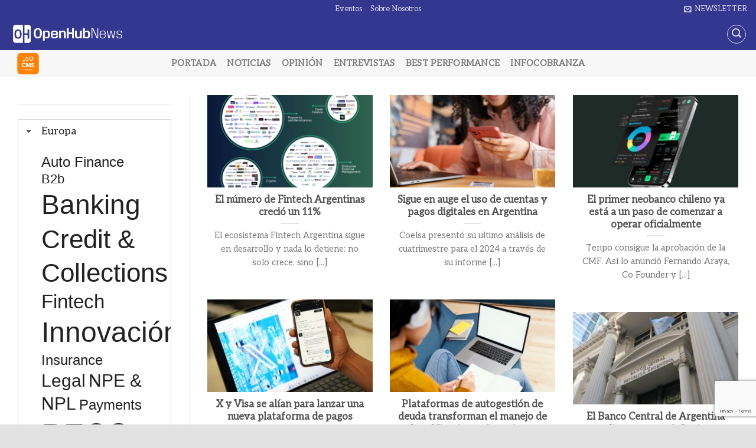

--- FILE ---
content_type: text/html; charset=utf-8
request_url: https://www.google.com/recaptcha/api2/anchor?ar=1&k=6LeClr8pAAAAANAGX8SNJ08EhzlYNjextpxMIUhb&co=aHR0cHM6Ly9vcGVuaHVibmV3cy5jb206NDQz&hl=en&v=PoyoqOPhxBO7pBk68S4YbpHZ&size=invisible&anchor-ms=20000&execute-ms=30000&cb=nvat72ac2pr2
body_size: 48546
content:
<!DOCTYPE HTML><html dir="ltr" lang="en"><head><meta http-equiv="Content-Type" content="text/html; charset=UTF-8">
<meta http-equiv="X-UA-Compatible" content="IE=edge">
<title>reCAPTCHA</title>
<style type="text/css">
/* cyrillic-ext */
@font-face {
  font-family: 'Roboto';
  font-style: normal;
  font-weight: 400;
  font-stretch: 100%;
  src: url(//fonts.gstatic.com/s/roboto/v48/KFO7CnqEu92Fr1ME7kSn66aGLdTylUAMa3GUBHMdazTgWw.woff2) format('woff2');
  unicode-range: U+0460-052F, U+1C80-1C8A, U+20B4, U+2DE0-2DFF, U+A640-A69F, U+FE2E-FE2F;
}
/* cyrillic */
@font-face {
  font-family: 'Roboto';
  font-style: normal;
  font-weight: 400;
  font-stretch: 100%;
  src: url(//fonts.gstatic.com/s/roboto/v48/KFO7CnqEu92Fr1ME7kSn66aGLdTylUAMa3iUBHMdazTgWw.woff2) format('woff2');
  unicode-range: U+0301, U+0400-045F, U+0490-0491, U+04B0-04B1, U+2116;
}
/* greek-ext */
@font-face {
  font-family: 'Roboto';
  font-style: normal;
  font-weight: 400;
  font-stretch: 100%;
  src: url(//fonts.gstatic.com/s/roboto/v48/KFO7CnqEu92Fr1ME7kSn66aGLdTylUAMa3CUBHMdazTgWw.woff2) format('woff2');
  unicode-range: U+1F00-1FFF;
}
/* greek */
@font-face {
  font-family: 'Roboto';
  font-style: normal;
  font-weight: 400;
  font-stretch: 100%;
  src: url(//fonts.gstatic.com/s/roboto/v48/KFO7CnqEu92Fr1ME7kSn66aGLdTylUAMa3-UBHMdazTgWw.woff2) format('woff2');
  unicode-range: U+0370-0377, U+037A-037F, U+0384-038A, U+038C, U+038E-03A1, U+03A3-03FF;
}
/* math */
@font-face {
  font-family: 'Roboto';
  font-style: normal;
  font-weight: 400;
  font-stretch: 100%;
  src: url(//fonts.gstatic.com/s/roboto/v48/KFO7CnqEu92Fr1ME7kSn66aGLdTylUAMawCUBHMdazTgWw.woff2) format('woff2');
  unicode-range: U+0302-0303, U+0305, U+0307-0308, U+0310, U+0312, U+0315, U+031A, U+0326-0327, U+032C, U+032F-0330, U+0332-0333, U+0338, U+033A, U+0346, U+034D, U+0391-03A1, U+03A3-03A9, U+03B1-03C9, U+03D1, U+03D5-03D6, U+03F0-03F1, U+03F4-03F5, U+2016-2017, U+2034-2038, U+203C, U+2040, U+2043, U+2047, U+2050, U+2057, U+205F, U+2070-2071, U+2074-208E, U+2090-209C, U+20D0-20DC, U+20E1, U+20E5-20EF, U+2100-2112, U+2114-2115, U+2117-2121, U+2123-214F, U+2190, U+2192, U+2194-21AE, U+21B0-21E5, U+21F1-21F2, U+21F4-2211, U+2213-2214, U+2216-22FF, U+2308-230B, U+2310, U+2319, U+231C-2321, U+2336-237A, U+237C, U+2395, U+239B-23B7, U+23D0, U+23DC-23E1, U+2474-2475, U+25AF, U+25B3, U+25B7, U+25BD, U+25C1, U+25CA, U+25CC, U+25FB, U+266D-266F, U+27C0-27FF, U+2900-2AFF, U+2B0E-2B11, U+2B30-2B4C, U+2BFE, U+3030, U+FF5B, U+FF5D, U+1D400-1D7FF, U+1EE00-1EEFF;
}
/* symbols */
@font-face {
  font-family: 'Roboto';
  font-style: normal;
  font-weight: 400;
  font-stretch: 100%;
  src: url(//fonts.gstatic.com/s/roboto/v48/KFO7CnqEu92Fr1ME7kSn66aGLdTylUAMaxKUBHMdazTgWw.woff2) format('woff2');
  unicode-range: U+0001-000C, U+000E-001F, U+007F-009F, U+20DD-20E0, U+20E2-20E4, U+2150-218F, U+2190, U+2192, U+2194-2199, U+21AF, U+21E6-21F0, U+21F3, U+2218-2219, U+2299, U+22C4-22C6, U+2300-243F, U+2440-244A, U+2460-24FF, U+25A0-27BF, U+2800-28FF, U+2921-2922, U+2981, U+29BF, U+29EB, U+2B00-2BFF, U+4DC0-4DFF, U+FFF9-FFFB, U+10140-1018E, U+10190-1019C, U+101A0, U+101D0-101FD, U+102E0-102FB, U+10E60-10E7E, U+1D2C0-1D2D3, U+1D2E0-1D37F, U+1F000-1F0FF, U+1F100-1F1AD, U+1F1E6-1F1FF, U+1F30D-1F30F, U+1F315, U+1F31C, U+1F31E, U+1F320-1F32C, U+1F336, U+1F378, U+1F37D, U+1F382, U+1F393-1F39F, U+1F3A7-1F3A8, U+1F3AC-1F3AF, U+1F3C2, U+1F3C4-1F3C6, U+1F3CA-1F3CE, U+1F3D4-1F3E0, U+1F3ED, U+1F3F1-1F3F3, U+1F3F5-1F3F7, U+1F408, U+1F415, U+1F41F, U+1F426, U+1F43F, U+1F441-1F442, U+1F444, U+1F446-1F449, U+1F44C-1F44E, U+1F453, U+1F46A, U+1F47D, U+1F4A3, U+1F4B0, U+1F4B3, U+1F4B9, U+1F4BB, U+1F4BF, U+1F4C8-1F4CB, U+1F4D6, U+1F4DA, U+1F4DF, U+1F4E3-1F4E6, U+1F4EA-1F4ED, U+1F4F7, U+1F4F9-1F4FB, U+1F4FD-1F4FE, U+1F503, U+1F507-1F50B, U+1F50D, U+1F512-1F513, U+1F53E-1F54A, U+1F54F-1F5FA, U+1F610, U+1F650-1F67F, U+1F687, U+1F68D, U+1F691, U+1F694, U+1F698, U+1F6AD, U+1F6B2, U+1F6B9-1F6BA, U+1F6BC, U+1F6C6-1F6CF, U+1F6D3-1F6D7, U+1F6E0-1F6EA, U+1F6F0-1F6F3, U+1F6F7-1F6FC, U+1F700-1F7FF, U+1F800-1F80B, U+1F810-1F847, U+1F850-1F859, U+1F860-1F887, U+1F890-1F8AD, U+1F8B0-1F8BB, U+1F8C0-1F8C1, U+1F900-1F90B, U+1F93B, U+1F946, U+1F984, U+1F996, U+1F9E9, U+1FA00-1FA6F, U+1FA70-1FA7C, U+1FA80-1FA89, U+1FA8F-1FAC6, U+1FACE-1FADC, U+1FADF-1FAE9, U+1FAF0-1FAF8, U+1FB00-1FBFF;
}
/* vietnamese */
@font-face {
  font-family: 'Roboto';
  font-style: normal;
  font-weight: 400;
  font-stretch: 100%;
  src: url(//fonts.gstatic.com/s/roboto/v48/KFO7CnqEu92Fr1ME7kSn66aGLdTylUAMa3OUBHMdazTgWw.woff2) format('woff2');
  unicode-range: U+0102-0103, U+0110-0111, U+0128-0129, U+0168-0169, U+01A0-01A1, U+01AF-01B0, U+0300-0301, U+0303-0304, U+0308-0309, U+0323, U+0329, U+1EA0-1EF9, U+20AB;
}
/* latin-ext */
@font-face {
  font-family: 'Roboto';
  font-style: normal;
  font-weight: 400;
  font-stretch: 100%;
  src: url(//fonts.gstatic.com/s/roboto/v48/KFO7CnqEu92Fr1ME7kSn66aGLdTylUAMa3KUBHMdazTgWw.woff2) format('woff2');
  unicode-range: U+0100-02BA, U+02BD-02C5, U+02C7-02CC, U+02CE-02D7, U+02DD-02FF, U+0304, U+0308, U+0329, U+1D00-1DBF, U+1E00-1E9F, U+1EF2-1EFF, U+2020, U+20A0-20AB, U+20AD-20C0, U+2113, U+2C60-2C7F, U+A720-A7FF;
}
/* latin */
@font-face {
  font-family: 'Roboto';
  font-style: normal;
  font-weight: 400;
  font-stretch: 100%;
  src: url(//fonts.gstatic.com/s/roboto/v48/KFO7CnqEu92Fr1ME7kSn66aGLdTylUAMa3yUBHMdazQ.woff2) format('woff2');
  unicode-range: U+0000-00FF, U+0131, U+0152-0153, U+02BB-02BC, U+02C6, U+02DA, U+02DC, U+0304, U+0308, U+0329, U+2000-206F, U+20AC, U+2122, U+2191, U+2193, U+2212, U+2215, U+FEFF, U+FFFD;
}
/* cyrillic-ext */
@font-face {
  font-family: 'Roboto';
  font-style: normal;
  font-weight: 500;
  font-stretch: 100%;
  src: url(//fonts.gstatic.com/s/roboto/v48/KFO7CnqEu92Fr1ME7kSn66aGLdTylUAMa3GUBHMdazTgWw.woff2) format('woff2');
  unicode-range: U+0460-052F, U+1C80-1C8A, U+20B4, U+2DE0-2DFF, U+A640-A69F, U+FE2E-FE2F;
}
/* cyrillic */
@font-face {
  font-family: 'Roboto';
  font-style: normal;
  font-weight: 500;
  font-stretch: 100%;
  src: url(//fonts.gstatic.com/s/roboto/v48/KFO7CnqEu92Fr1ME7kSn66aGLdTylUAMa3iUBHMdazTgWw.woff2) format('woff2');
  unicode-range: U+0301, U+0400-045F, U+0490-0491, U+04B0-04B1, U+2116;
}
/* greek-ext */
@font-face {
  font-family: 'Roboto';
  font-style: normal;
  font-weight: 500;
  font-stretch: 100%;
  src: url(//fonts.gstatic.com/s/roboto/v48/KFO7CnqEu92Fr1ME7kSn66aGLdTylUAMa3CUBHMdazTgWw.woff2) format('woff2');
  unicode-range: U+1F00-1FFF;
}
/* greek */
@font-face {
  font-family: 'Roboto';
  font-style: normal;
  font-weight: 500;
  font-stretch: 100%;
  src: url(//fonts.gstatic.com/s/roboto/v48/KFO7CnqEu92Fr1ME7kSn66aGLdTylUAMa3-UBHMdazTgWw.woff2) format('woff2');
  unicode-range: U+0370-0377, U+037A-037F, U+0384-038A, U+038C, U+038E-03A1, U+03A3-03FF;
}
/* math */
@font-face {
  font-family: 'Roboto';
  font-style: normal;
  font-weight: 500;
  font-stretch: 100%;
  src: url(//fonts.gstatic.com/s/roboto/v48/KFO7CnqEu92Fr1ME7kSn66aGLdTylUAMawCUBHMdazTgWw.woff2) format('woff2');
  unicode-range: U+0302-0303, U+0305, U+0307-0308, U+0310, U+0312, U+0315, U+031A, U+0326-0327, U+032C, U+032F-0330, U+0332-0333, U+0338, U+033A, U+0346, U+034D, U+0391-03A1, U+03A3-03A9, U+03B1-03C9, U+03D1, U+03D5-03D6, U+03F0-03F1, U+03F4-03F5, U+2016-2017, U+2034-2038, U+203C, U+2040, U+2043, U+2047, U+2050, U+2057, U+205F, U+2070-2071, U+2074-208E, U+2090-209C, U+20D0-20DC, U+20E1, U+20E5-20EF, U+2100-2112, U+2114-2115, U+2117-2121, U+2123-214F, U+2190, U+2192, U+2194-21AE, U+21B0-21E5, U+21F1-21F2, U+21F4-2211, U+2213-2214, U+2216-22FF, U+2308-230B, U+2310, U+2319, U+231C-2321, U+2336-237A, U+237C, U+2395, U+239B-23B7, U+23D0, U+23DC-23E1, U+2474-2475, U+25AF, U+25B3, U+25B7, U+25BD, U+25C1, U+25CA, U+25CC, U+25FB, U+266D-266F, U+27C0-27FF, U+2900-2AFF, U+2B0E-2B11, U+2B30-2B4C, U+2BFE, U+3030, U+FF5B, U+FF5D, U+1D400-1D7FF, U+1EE00-1EEFF;
}
/* symbols */
@font-face {
  font-family: 'Roboto';
  font-style: normal;
  font-weight: 500;
  font-stretch: 100%;
  src: url(//fonts.gstatic.com/s/roboto/v48/KFO7CnqEu92Fr1ME7kSn66aGLdTylUAMaxKUBHMdazTgWw.woff2) format('woff2');
  unicode-range: U+0001-000C, U+000E-001F, U+007F-009F, U+20DD-20E0, U+20E2-20E4, U+2150-218F, U+2190, U+2192, U+2194-2199, U+21AF, U+21E6-21F0, U+21F3, U+2218-2219, U+2299, U+22C4-22C6, U+2300-243F, U+2440-244A, U+2460-24FF, U+25A0-27BF, U+2800-28FF, U+2921-2922, U+2981, U+29BF, U+29EB, U+2B00-2BFF, U+4DC0-4DFF, U+FFF9-FFFB, U+10140-1018E, U+10190-1019C, U+101A0, U+101D0-101FD, U+102E0-102FB, U+10E60-10E7E, U+1D2C0-1D2D3, U+1D2E0-1D37F, U+1F000-1F0FF, U+1F100-1F1AD, U+1F1E6-1F1FF, U+1F30D-1F30F, U+1F315, U+1F31C, U+1F31E, U+1F320-1F32C, U+1F336, U+1F378, U+1F37D, U+1F382, U+1F393-1F39F, U+1F3A7-1F3A8, U+1F3AC-1F3AF, U+1F3C2, U+1F3C4-1F3C6, U+1F3CA-1F3CE, U+1F3D4-1F3E0, U+1F3ED, U+1F3F1-1F3F3, U+1F3F5-1F3F7, U+1F408, U+1F415, U+1F41F, U+1F426, U+1F43F, U+1F441-1F442, U+1F444, U+1F446-1F449, U+1F44C-1F44E, U+1F453, U+1F46A, U+1F47D, U+1F4A3, U+1F4B0, U+1F4B3, U+1F4B9, U+1F4BB, U+1F4BF, U+1F4C8-1F4CB, U+1F4D6, U+1F4DA, U+1F4DF, U+1F4E3-1F4E6, U+1F4EA-1F4ED, U+1F4F7, U+1F4F9-1F4FB, U+1F4FD-1F4FE, U+1F503, U+1F507-1F50B, U+1F50D, U+1F512-1F513, U+1F53E-1F54A, U+1F54F-1F5FA, U+1F610, U+1F650-1F67F, U+1F687, U+1F68D, U+1F691, U+1F694, U+1F698, U+1F6AD, U+1F6B2, U+1F6B9-1F6BA, U+1F6BC, U+1F6C6-1F6CF, U+1F6D3-1F6D7, U+1F6E0-1F6EA, U+1F6F0-1F6F3, U+1F6F7-1F6FC, U+1F700-1F7FF, U+1F800-1F80B, U+1F810-1F847, U+1F850-1F859, U+1F860-1F887, U+1F890-1F8AD, U+1F8B0-1F8BB, U+1F8C0-1F8C1, U+1F900-1F90B, U+1F93B, U+1F946, U+1F984, U+1F996, U+1F9E9, U+1FA00-1FA6F, U+1FA70-1FA7C, U+1FA80-1FA89, U+1FA8F-1FAC6, U+1FACE-1FADC, U+1FADF-1FAE9, U+1FAF0-1FAF8, U+1FB00-1FBFF;
}
/* vietnamese */
@font-face {
  font-family: 'Roboto';
  font-style: normal;
  font-weight: 500;
  font-stretch: 100%;
  src: url(//fonts.gstatic.com/s/roboto/v48/KFO7CnqEu92Fr1ME7kSn66aGLdTylUAMa3OUBHMdazTgWw.woff2) format('woff2');
  unicode-range: U+0102-0103, U+0110-0111, U+0128-0129, U+0168-0169, U+01A0-01A1, U+01AF-01B0, U+0300-0301, U+0303-0304, U+0308-0309, U+0323, U+0329, U+1EA0-1EF9, U+20AB;
}
/* latin-ext */
@font-face {
  font-family: 'Roboto';
  font-style: normal;
  font-weight: 500;
  font-stretch: 100%;
  src: url(//fonts.gstatic.com/s/roboto/v48/KFO7CnqEu92Fr1ME7kSn66aGLdTylUAMa3KUBHMdazTgWw.woff2) format('woff2');
  unicode-range: U+0100-02BA, U+02BD-02C5, U+02C7-02CC, U+02CE-02D7, U+02DD-02FF, U+0304, U+0308, U+0329, U+1D00-1DBF, U+1E00-1E9F, U+1EF2-1EFF, U+2020, U+20A0-20AB, U+20AD-20C0, U+2113, U+2C60-2C7F, U+A720-A7FF;
}
/* latin */
@font-face {
  font-family: 'Roboto';
  font-style: normal;
  font-weight: 500;
  font-stretch: 100%;
  src: url(//fonts.gstatic.com/s/roboto/v48/KFO7CnqEu92Fr1ME7kSn66aGLdTylUAMa3yUBHMdazQ.woff2) format('woff2');
  unicode-range: U+0000-00FF, U+0131, U+0152-0153, U+02BB-02BC, U+02C6, U+02DA, U+02DC, U+0304, U+0308, U+0329, U+2000-206F, U+20AC, U+2122, U+2191, U+2193, U+2212, U+2215, U+FEFF, U+FFFD;
}
/* cyrillic-ext */
@font-face {
  font-family: 'Roboto';
  font-style: normal;
  font-weight: 900;
  font-stretch: 100%;
  src: url(//fonts.gstatic.com/s/roboto/v48/KFO7CnqEu92Fr1ME7kSn66aGLdTylUAMa3GUBHMdazTgWw.woff2) format('woff2');
  unicode-range: U+0460-052F, U+1C80-1C8A, U+20B4, U+2DE0-2DFF, U+A640-A69F, U+FE2E-FE2F;
}
/* cyrillic */
@font-face {
  font-family: 'Roboto';
  font-style: normal;
  font-weight: 900;
  font-stretch: 100%;
  src: url(//fonts.gstatic.com/s/roboto/v48/KFO7CnqEu92Fr1ME7kSn66aGLdTylUAMa3iUBHMdazTgWw.woff2) format('woff2');
  unicode-range: U+0301, U+0400-045F, U+0490-0491, U+04B0-04B1, U+2116;
}
/* greek-ext */
@font-face {
  font-family: 'Roboto';
  font-style: normal;
  font-weight: 900;
  font-stretch: 100%;
  src: url(//fonts.gstatic.com/s/roboto/v48/KFO7CnqEu92Fr1ME7kSn66aGLdTylUAMa3CUBHMdazTgWw.woff2) format('woff2');
  unicode-range: U+1F00-1FFF;
}
/* greek */
@font-face {
  font-family: 'Roboto';
  font-style: normal;
  font-weight: 900;
  font-stretch: 100%;
  src: url(//fonts.gstatic.com/s/roboto/v48/KFO7CnqEu92Fr1ME7kSn66aGLdTylUAMa3-UBHMdazTgWw.woff2) format('woff2');
  unicode-range: U+0370-0377, U+037A-037F, U+0384-038A, U+038C, U+038E-03A1, U+03A3-03FF;
}
/* math */
@font-face {
  font-family: 'Roboto';
  font-style: normal;
  font-weight: 900;
  font-stretch: 100%;
  src: url(//fonts.gstatic.com/s/roboto/v48/KFO7CnqEu92Fr1ME7kSn66aGLdTylUAMawCUBHMdazTgWw.woff2) format('woff2');
  unicode-range: U+0302-0303, U+0305, U+0307-0308, U+0310, U+0312, U+0315, U+031A, U+0326-0327, U+032C, U+032F-0330, U+0332-0333, U+0338, U+033A, U+0346, U+034D, U+0391-03A1, U+03A3-03A9, U+03B1-03C9, U+03D1, U+03D5-03D6, U+03F0-03F1, U+03F4-03F5, U+2016-2017, U+2034-2038, U+203C, U+2040, U+2043, U+2047, U+2050, U+2057, U+205F, U+2070-2071, U+2074-208E, U+2090-209C, U+20D0-20DC, U+20E1, U+20E5-20EF, U+2100-2112, U+2114-2115, U+2117-2121, U+2123-214F, U+2190, U+2192, U+2194-21AE, U+21B0-21E5, U+21F1-21F2, U+21F4-2211, U+2213-2214, U+2216-22FF, U+2308-230B, U+2310, U+2319, U+231C-2321, U+2336-237A, U+237C, U+2395, U+239B-23B7, U+23D0, U+23DC-23E1, U+2474-2475, U+25AF, U+25B3, U+25B7, U+25BD, U+25C1, U+25CA, U+25CC, U+25FB, U+266D-266F, U+27C0-27FF, U+2900-2AFF, U+2B0E-2B11, U+2B30-2B4C, U+2BFE, U+3030, U+FF5B, U+FF5D, U+1D400-1D7FF, U+1EE00-1EEFF;
}
/* symbols */
@font-face {
  font-family: 'Roboto';
  font-style: normal;
  font-weight: 900;
  font-stretch: 100%;
  src: url(//fonts.gstatic.com/s/roboto/v48/KFO7CnqEu92Fr1ME7kSn66aGLdTylUAMaxKUBHMdazTgWw.woff2) format('woff2');
  unicode-range: U+0001-000C, U+000E-001F, U+007F-009F, U+20DD-20E0, U+20E2-20E4, U+2150-218F, U+2190, U+2192, U+2194-2199, U+21AF, U+21E6-21F0, U+21F3, U+2218-2219, U+2299, U+22C4-22C6, U+2300-243F, U+2440-244A, U+2460-24FF, U+25A0-27BF, U+2800-28FF, U+2921-2922, U+2981, U+29BF, U+29EB, U+2B00-2BFF, U+4DC0-4DFF, U+FFF9-FFFB, U+10140-1018E, U+10190-1019C, U+101A0, U+101D0-101FD, U+102E0-102FB, U+10E60-10E7E, U+1D2C0-1D2D3, U+1D2E0-1D37F, U+1F000-1F0FF, U+1F100-1F1AD, U+1F1E6-1F1FF, U+1F30D-1F30F, U+1F315, U+1F31C, U+1F31E, U+1F320-1F32C, U+1F336, U+1F378, U+1F37D, U+1F382, U+1F393-1F39F, U+1F3A7-1F3A8, U+1F3AC-1F3AF, U+1F3C2, U+1F3C4-1F3C6, U+1F3CA-1F3CE, U+1F3D4-1F3E0, U+1F3ED, U+1F3F1-1F3F3, U+1F3F5-1F3F7, U+1F408, U+1F415, U+1F41F, U+1F426, U+1F43F, U+1F441-1F442, U+1F444, U+1F446-1F449, U+1F44C-1F44E, U+1F453, U+1F46A, U+1F47D, U+1F4A3, U+1F4B0, U+1F4B3, U+1F4B9, U+1F4BB, U+1F4BF, U+1F4C8-1F4CB, U+1F4D6, U+1F4DA, U+1F4DF, U+1F4E3-1F4E6, U+1F4EA-1F4ED, U+1F4F7, U+1F4F9-1F4FB, U+1F4FD-1F4FE, U+1F503, U+1F507-1F50B, U+1F50D, U+1F512-1F513, U+1F53E-1F54A, U+1F54F-1F5FA, U+1F610, U+1F650-1F67F, U+1F687, U+1F68D, U+1F691, U+1F694, U+1F698, U+1F6AD, U+1F6B2, U+1F6B9-1F6BA, U+1F6BC, U+1F6C6-1F6CF, U+1F6D3-1F6D7, U+1F6E0-1F6EA, U+1F6F0-1F6F3, U+1F6F7-1F6FC, U+1F700-1F7FF, U+1F800-1F80B, U+1F810-1F847, U+1F850-1F859, U+1F860-1F887, U+1F890-1F8AD, U+1F8B0-1F8BB, U+1F8C0-1F8C1, U+1F900-1F90B, U+1F93B, U+1F946, U+1F984, U+1F996, U+1F9E9, U+1FA00-1FA6F, U+1FA70-1FA7C, U+1FA80-1FA89, U+1FA8F-1FAC6, U+1FACE-1FADC, U+1FADF-1FAE9, U+1FAF0-1FAF8, U+1FB00-1FBFF;
}
/* vietnamese */
@font-face {
  font-family: 'Roboto';
  font-style: normal;
  font-weight: 900;
  font-stretch: 100%;
  src: url(//fonts.gstatic.com/s/roboto/v48/KFO7CnqEu92Fr1ME7kSn66aGLdTylUAMa3OUBHMdazTgWw.woff2) format('woff2');
  unicode-range: U+0102-0103, U+0110-0111, U+0128-0129, U+0168-0169, U+01A0-01A1, U+01AF-01B0, U+0300-0301, U+0303-0304, U+0308-0309, U+0323, U+0329, U+1EA0-1EF9, U+20AB;
}
/* latin-ext */
@font-face {
  font-family: 'Roboto';
  font-style: normal;
  font-weight: 900;
  font-stretch: 100%;
  src: url(//fonts.gstatic.com/s/roboto/v48/KFO7CnqEu92Fr1ME7kSn66aGLdTylUAMa3KUBHMdazTgWw.woff2) format('woff2');
  unicode-range: U+0100-02BA, U+02BD-02C5, U+02C7-02CC, U+02CE-02D7, U+02DD-02FF, U+0304, U+0308, U+0329, U+1D00-1DBF, U+1E00-1E9F, U+1EF2-1EFF, U+2020, U+20A0-20AB, U+20AD-20C0, U+2113, U+2C60-2C7F, U+A720-A7FF;
}
/* latin */
@font-face {
  font-family: 'Roboto';
  font-style: normal;
  font-weight: 900;
  font-stretch: 100%;
  src: url(//fonts.gstatic.com/s/roboto/v48/KFO7CnqEu92Fr1ME7kSn66aGLdTylUAMa3yUBHMdazQ.woff2) format('woff2');
  unicode-range: U+0000-00FF, U+0131, U+0152-0153, U+02BB-02BC, U+02C6, U+02DA, U+02DC, U+0304, U+0308, U+0329, U+2000-206F, U+20AC, U+2122, U+2191, U+2193, U+2212, U+2215, U+FEFF, U+FFFD;
}

</style>
<link rel="stylesheet" type="text/css" href="https://www.gstatic.com/recaptcha/releases/PoyoqOPhxBO7pBk68S4YbpHZ/styles__ltr.css">
<script nonce="6gF3ICj-flcugEroXxE8Xw" type="text/javascript">window['__recaptcha_api'] = 'https://www.google.com/recaptcha/api2/';</script>
<script type="text/javascript" src="https://www.gstatic.com/recaptcha/releases/PoyoqOPhxBO7pBk68S4YbpHZ/recaptcha__en.js" nonce="6gF3ICj-flcugEroXxE8Xw">
      
    </script></head>
<body><div id="rc-anchor-alert" class="rc-anchor-alert"></div>
<input type="hidden" id="recaptcha-token" value="[base64]">
<script type="text/javascript" nonce="6gF3ICj-flcugEroXxE8Xw">
      recaptcha.anchor.Main.init("[\x22ainput\x22,[\x22bgdata\x22,\x22\x22,\[base64]/[base64]/MjU1Ong/[base64]/[base64]/[base64]/[base64]/[base64]/[base64]/[base64]/[base64]/[base64]/[base64]/[base64]/[base64]/[base64]/[base64]/[base64]\\u003d\x22,\[base64]\x22,\x22woTDl0N7cMOdwowtw5haD8OPVcKxwqjDl8KHXGHCtwDCn0DDlcOqLcK0wpEsADrCojnCiMOLwpbCk8Kfw7jCvkDCvsOSwo3DgMO3wrbCu8OZD8KXcGwlKDPCj8Onw5vDvSBeRBxhIsOcLToRwq/DlzfDisOCwojDpsOnw6LDri3Dsx8Aw7bCnwbDh3YZw7TCnMKOacKJw5LDsMOSw58ewoFYw4/[base64]/wp0JOU4TbTrCmg1nw4sWDcOzwpHCozvDn8KUeQ/CkcKnwoHCrcKUK8Ohw7XDs8Ohw7zCvFDCh0U2wp/[base64]/Om04wpRxDynCu2N9RMOTwrMVwqVVFsOIaMK9Wzctw5jCuyxJBTURQsOyw5sNb8Kfw5zCgkEpwpLCjMOvw51Cw6B/wp/CgcKQwoXCnsOILHLDtcKtwotawrNRwoJhwqECS8KJZcOPw7YJw4EjOB3CjkXCssK/RsOHRw8Iwo08fsKPdDvCujwyRsO5KcKXf8KRb8OIw5LDqsOLw5jCpMK6LMOpY8OUw4PComAiwrjDpCfDt8K7RXHCnFolJsOgVMOMwonCuSUsXMKwJcOowrBRRMOERgAjYAjClwgywqLDvcKuw5VIwpoRAUp/[base64]/wqJrwrRGw6UzPFhaw4/DqMOfwrPCrsKzwrF9WGNewqwAWH/CsMOEwp/Cm8KYw70Jw7QuLX1mLRlVS1Jrw7BMw4bCpcOCwqPCqCTDv8Kaw4bCglhNw55Iw7kuw63Dqg/[base64]/DpC08I8ObP8KdT8O4wpIWw7zDgFHCvgdEwrVJaVTDrWELVlPCj8Kpwqsxwro8OsOTdcKFw6bChsKoBXPCs8OYcsOUcA8dKMOMYnxKL8OAw545w63DmjjDsjXDhCxzGF4WXcKnwqrDj8OrSlHDkMKyIsO/OcOVwr3DhTQvajJ0w4vDg8OTwq1zw7HDjGTCrBTClRs2w7PChkPCiEfCoGUOwpY2HykDwqbCmz/DvsOPw77DpHPDuMOKVMKxL8K+w4BfZGUqwrpKwpYSFhnDuk/DkEjDqizDrSbCsMKqd8O1w68tw43DtUzDisOmwpZ0wo/DrsOxOH9JUsOxMcKbwroiwq4Vw7srDE3DkTHDvcOMeCjCsMOlf2UZw71LQsK3w6wlw75jYA44w4jDhDbDnRrDucO9MsORGCLDsC99RsKuw57DmMOhwo7CpjJ0ClvDumLCtMOMw5HDkgfCqTzCgsKseiHDok7DrUTDmxDCn0XCpsKswrEeT8K/ZS7Cu1MzXzXCp8KxwpImw7ILPsOTwqFkw4HCpsKFw6Zywr7DjsKJwrPCr0TDhkgcwrjDu3DCqgUnFgdHTS0cwptzHsOxwrcvwr9Lw4HDk1TDslN7Xxk7w6nDkcOdOQt7wo/DkcKHwp/CvMOqDxrCjcKxcBDCiBTDlHDDpMOAw57ClBVYwpsRcD97N8KXBWvDpWcKdELDucK4wozDu8KXexXDssOXw6Y6D8Kjw5TDg8Oiw5/Cr8K/XMOswrd/w4krwpfCv8KEwprDnsK3woPDmcKqwpXCt3hMJDTCtMO8Q8KGD09EwqxywpPCi8K/[base64]/[base64]/[base64]/wrEKw6nCtUjCucOfX8KMNMOYQiHCsMKFwpFTJEbDjWhCw6dKw5PCrGkyw4QBbXNvbEXChg4UX8KMJMOhwrZ1V8OAw5rCkMOew5gfPQjCoMKdw5rDicKHUsKlCwhrMHV9wpwGw7cfw6ZSwrPDnjHDvMKQw4sAwpNWKMONPS/Cmhd0w6/CssOnwpLCig7CglseacKafsKMF8OeaMKHJGvCqyE4EzgbUGDCjTVbwofCkMOrHsK+w7oUVMOdJsK/U8KWU1hJfDtDawLDrnwowohaw6PDpnFvdMKhw7XDvcOTSsKuw49RWXIJN8K8w4vCmhPCpyPCisOwQk5PwqROwqFna8KCczHCkMOJw5HCnyXCnGl0w5LCjX/DoAzCpDNCwp/DsMK3wqcnw7spZcKXOkrDq8KAFMOrwqjCtBxBw4XCvcKZEzhGecOgO2Q2RcOyZzrDncKqwobDtH1DaB8cw6vCqMO/[base64]/Dn8KcT8KcasK0w482WMKLBsKudhDDqylDCsOTwpHCkQkJw4vDucO3R8K3XsKEQXBGw4xpw6Jqw4EzIC0ncE/CsxrCnMOBJBYzw5TCn8Ogw7/Cmj1Yw6wowpPDiQrDomE9wp/CqsKeEMOnZMOzw7pOIsKfwqg5wqXCgcKDaiE5dcOCLsKkw4XDgHw2w7AewrXCtGfDo1BtZ8KYw74xwqMmKnDDgcOKS2/DkWNXRsKHK3/DviHCvnvDnhBHOsKFIMKow7vDo8KZw5jDocKgQMK4w6/[base64]/CmcO4NmBbbA/DoFXClWpkw6ULaMOaQsOAw6HCp8KaO1DDnMOlwqXDnMKUw7Vbw5N+QMKxwrrClMOEw4bDsg7Cm8K+PR5bXnLCjMK8wrl/HCY4wo/DgmlOY8K/w6sVYMKqe0nCuxTCsGfDnnwZAjLDrcOKwrhRecOWTS/Ch8KeFW4UwrrDvMKHwrPDrFnDmnh8w70qU8KTZ8OWQRctwoXCsSHDrsOBAE7Dg0FgwqHDtMKBwrQoL8K/RHLChMOpX0jCmDRPQcOPe8KFwoTCgcOAeMKmGMKWKGZfw6HCscOQwq3CqsKZB3rCvcOLw7gpD8Ktw5TDkMKxw4RuHCTCjMK0MFNifQ7CgcOHw4zCpcOvRmYIK8O4F8Oyw4AYwpscIyLDl8Obw6I4w43Cvk/Dj0vCr8KhTcKUYTEzLsOQwp1dwpzDvDXDmcOJfcOTfhvDrcO/Z8Ohw6ceezQ6JHxEfsO0bnrCssOpa8OSw6DDtMOyMsOUw6M6wofCiMKDw4Z+w7h2DsKuGnF9w7d6H8OLw7BUw580wpDDj8Ofwo/Cmg3Dh8KHD8Kob0Q/fR97bsKWb8Obw7hhw5DDr8KwwrbClsKww7bCvmtObRsnRjBIYxtgw5rCjMKcL8OofQXClETDo8OywrfDmzjDs8K2wo5wLS3DhQFKwrJfJsKnw78twp1cGG/DmMObKMOxwoBBTR0Cw4TChsOoBinCvsOlwqLDpnzDt8KpNUkuwr1Uw6kSccOswo56V1PCqRhlw7svRsO9Z17CrD3CthnCvltaLsKbGsKhd8OjCMOKS8OkwpAoI3krZhrClcKtfijDncOHwobCoBLCn8O9w6Z/RF7CvUXCk2pTwqgJUcKMZsOUwrFjUUo6acONwrtnPcKxbzjCkAzDjCANKR8/SMK6woo6X8KewrtFwpt0w7jCjnlwwoFdegXDicOjUsOVGA7DkzpnIhXDmUPCmsOoesO3LQAhFn3DhcK4w5DDnx/Cr2U5w6DCoHzCosKLw6nCrcKHK8OSw53DmMKVQhRrPMKKw5rDn2Fww7PDrm3DvcK4JnzDjlBpV2Zrw57Cj0rDk8K/wpbDkz1TwpMKwohuw7YDL3LDqDTCnMOPw6fDlcOyW8K0YDtgfDnCmcK2OSfCvHcFw57Ds2hEw4tqHwViAzNww6HDucKRORp7wpHCqkUZw5g/wpvDk8O/YxLCjMK4wrvCojPDikR5wpTCosKBO8Oewo7Cj8Oywo1UwqZ8dMOlIcKcYMOSw57CncOww4zDuU7DuDbCqcO5E8K8w5bCksOYSMO+woZ4SGfClUjDnHdzw6/CsDx8wojCtsOOKsOQJMO7NyDCklfCkMOnScKLwoFow7HCiMKVwo/DiDg2GcOvOF3CgGzCvF7ChWHDknA9w7YgGsK0w7HDtsKzwrsXeXjCuXVkE13Cj8OOV8KeZQtwwoxUVsOlbMOLwrXCkcOrVSjDgMK4woHDrip8wqfCnMOADcOnQ8OCHyfCucOzaMOtcgQawro9wrXCl8OzCMO/ZcObw4XCq3jCtXc3wqXDrz7DiH5UwrrCtVM+w6R7Az47w5tcw75pXxzDnR/Dp8O+w6fCplzCnMKcGcOTPGdpCsKrP8OdwrjDrEzCqMOSIMKNLDzCh8Omw53DoMKsUk3CjMOiYcOJwoxMwqTDmcOjwobDpcOsVTXDhnPCk8KtwqJfwqjDrcKkJhVWBWtKw6rCqEgQdAzCqHhBwq3Dg8KGwq0XBcObw6tIwrR+w4cBRwXDk8KLwrx/[base64]/E13DiXPCisKSY8KGSsOtXsKSw5DClE7DlV7Cu8Kow4dXw5U+FMK/wqjCtCvCnE/DtHfDiRLDkSbCsRnDvwEgAUHDmSJYSQRbbMK0fBPChsKKwp/DrsOBwoZow5dvw5LDrUvDm3pTQMOTGg4ycgfCqcO8DhbDj8OXwrLDgWpjOh/CssKRwqdQU8KhwpkjwqEQecOkV1J/EsOYw7VxR0hjwqsXQMOuwqsiwrR6C8OBWRTDisKaw5QRw5fCicKbI8KawpFlQcKjYl/[base64]/w6MRw4wna2ZkwrrDkcORU13Ctws1T8OESl3Dp8KvZMKGwp0sBybDrMKYfA/[base64]/wq03wrjCj8KSwrLCtcKSCWXCim7DhRLDicKiw4pFaMKYBcKAwql9GAnChHPCkH82wrB+NDbCgsO5w7rDnjgWKzhpwoFDwoZYwol3OizComfDullMwqd7w78nw7x/w5jCt03Dt8KEwobDlsK1WD8mw5HDsgTDrcKBw6DClCDCkBYgdVwTwqzDmUzDolhVLcOwZMOQw6ouEcOuw4bCr8K1E8OFNgl0HCg5YcOfQcKUwrV7E0/CmcOtwqEKJxobw40odlPCiEfDiSwjw6XDoMODIgnCrnsceMOhIcOXw6vDlA8gw55Jw4HDkD5nCsOlwoDCj8OJwqHDp8KAwrE7HsKuwoUHwoXClAVkf20hFsKmwoTDr8OuwqvCmsOVcV8Qf3FrLcKZwotnw4N4wofDvMOdw7/Cu28uwoFgwr7DpMKZw5PCjsOFeSAZwoBJNx4Vw6zDhSJfw4BlwoXCjsOuwptFAioGUsOTwrJiwqIdWQNGecOUw7s6YFEbZhbCmk7Dkgccw4nCoUfDvMKwGmZ3QMKzwqTDngHCuAo/AT7DpMOEwqg7w6F/EMK+woHDtsKEwp3DpMOdwoLCvMKiPMO6wrTClTvDvsK/[base64]/CpcOea8Oyw4/Co8Ohw47CnEl7KsK0ZE3CrQwTw4PChMO8UngcesKlwpY7w6ICCyvDp8KRS8O4FWHCoVvDpcKqw5lREngnSw1Bw5lBwq5Pwp/DmcK1w5DClRvClA5SSMOcw50kNRPCt8OpwpdHNSpawo4BSMKnbCbClRsuw73CqxTCo0s/ZmUJE2HDsxEjw47DvcOHZTlGFMKmwqp2aMKww4fDl24fSWQyFMKQXMKow43CnsOCw5EWwqjDmQjDosK9wq0Pw6t+w6IvS03DtXAuwp7DrTXDhcKGcMKXwoQmwp3CtsKVZMOmRMKIwpxEWEvCugF/BcOpDcORQMO6wpRRcjDClcK5S8Ouw4LDucKHw4odPTAow5zCiMKmCsOXwqcXZlbDkgrCosOhfcO7W1EKwr7Dt8KYw5c/QcKDwptsKsKvw6N8J8Kqw6VGSsObTzUxwpVqwpnCnMKAwqzCm8KxXcO/wrvCq2l3w4PCikzClcKcWMKxD8OBw4w+CMKgGsKRw7gtTcO1w5/[base64]/CvVo+wq7CvR04w7DCiC0XIQTCk0HDg8Kjw6cCw7nCscO7w5fDiMKKwr1TGXdKKMOVZicQw73DgcO4E8OVecOaIMKOwrDChzIZfsO5TcOQw7ZEw5TDm23DshTDnMO9wpjCjDMDIsKNQRlrMy/DkcKHw6MIw5fDiMKqIFfCjj8TJsKLw51fw743wqtFwpXCu8K2f1TDusKKwp/CnG7CjsKMacOmwrxuw5PDul/CtsKOJsK1H0h/[base64]/Co3tNL8KsQisQw4/DjcKuw5V8wpVRHsOacQPDpBjCuMKBw5pOHHbDvMOOwrw/R8ODwq/Dg8K6csOhworCmiAbwr/Dp2VRCcOawpbCm8OUEMOEaMO5wpUif8KmwoNuRsO5w6DDkDfCvMOdI3bCuMOqe8O6EsKEw7LCp8OmMTvDrcO0wrbCkcOwSsKlwpPCusOKw7hNwrIAUB0ww5Qbe0NtBnzDi1zDgcKyN8Kcf8O+w7dKBcKjMsK/w5wwwo/[base64]/DncOLw5nDki8XwqVIw4kaccK/[base64]/CosK5fz9ew7Fgay4nw5YWCsKXw7Blw51jwo8rSMKsO8KuwqJPbj1FKFrCrRpMLW/[base64]/DqMKNw5TDp8K+wrdxJsOVR1dfwqzDljdSw4/DgMKlNxLCp8KEwqZGfUbCswIIw70kwr7CiGcvQsOqQ39rw7UhEcKFwq4Owq9rc8OlW8Onw4VCCwnDhF3CmsKLL8KAFcKMM8OGw7TCj8KowoY9w5zDq0Y/[base64]/w5zCuR8gw6nCuGDCgMKTw5QIw4kdVsO7Gitrwp3DgzbCnXXDsW/DoFDCvcKyPVdew7Usw6jCryDCvsKqw743wpRWAMOgwrLDqMKFwo/Cgw0ww4HDiMOwERw5wr3CrzpwbFY1w7rDiUktPEPCuwPDhUrCrcOiwoHDi0jDs1/[base64]/wqPCvcO1woMoLMK9AXzDlcO+wpTChsOqwqDCrTnDtijCuMO6w4zDksODwq8VwqwEHMOPwp8FwohrHsOpw6QQXMKnw6BHcsKFw7Fjw6hawpXCnB/DvB/[base64]/[base64]/DoV/Cq13DpMOrwoYbwo/Cu8ONE8KUwqhZDsOVw5jCj0A+JsKcw7kcw6UlwrHDhcKNwpk9G8KdWMKXwoHDtxnDiUzDs3EjTSkFRHTClsKxQ8OEK0gXBG/DhDJaUC0Fw4YVVn/[base64]/Cn8ONw4bDncKsw5TCgC3DshtSwq7Dh8O/BQsGLxbDsWJZwqDCssK0wrPDnCjCtcKYw6RPw6zDlcKIw4Z4QMOiwqzCoTLClBjDm1t0XD3ChVRkVgYkwrVrSMOieCMdOinDkMOdwoVZw7Zdw4rDjV3DkHrDgsK/[base64]/[base64]/CgsKNwr/[base64]/woDDin1WUD/[base64]/Di3BRF8OYwqRCwqXCk8Oyw49iw6grwrfCsElRQh7Cl8OKIiVOw7/CisKgI15cwpPCsDjCoCZdAS7Cji8kE0XDuW3CizMKQWbCkcOiw7TDhj/CjlAkIcOQw5w8B8O6wog/w5zCh8O7MQ9GwpDCok/[base64]/w51qX2zCpcOsVGBuwpDDtn9PXcOWdE/DkjfCsGc1FMOyMTbDhcO+wpnCknwswrLDmRZQLsOMNnMPRBjCgsOzwqMOUyvDl8OQwpjCgMKiwrwpwqDDpsO5w6jDjXjDoMK1w7fDiXDCosKqw7XDm8O8G13Do8KQMsOfwpIcHMK+DsOrKMKLGWwVwqkwUcOtSTLDpGnDmSPCiMOpZ07CmV/CrcOCwqDDh1nDnsKxwrYeLC4nwrFVw4oYwozCqMK6b8K9NMKxHAnCu8KOFcOBQT0QwojDssKTwo/DpcKbw7jDhcKlw6VlwrLCpcKPcMOyLcK0w7R0wrFnwooOU07DvMOlNMOMw5g5wr5kw4BmdjB4w5UZw49AKMKOJgBxw6vDs8OLw7rCosKjYRPCvXbDgHzCgETCtcKaZcOFFVHCj8OdX8KAw6lPPyHDgUXDmxnCpS4Swq/[base64]/[base64]/CpU9Pw5/[base64]/DrDHDkMOfw5ZBw6LCigzCtWEdwoxcw5B8O8KnW8Kdw7s2wogtwoLCiQ3Crnc/w6bDkR/CuGrDlCsywpbDm8Kow5x6CAjDv1TDv8Olw7AfwojDj8K1woTCsX7CjcOywqHDhMOpw7o2CD7CpSzDlQw/TXLDohh5w6B4w4PClE/CiETCq8Otwr/CoCYPwqXCscKpwqYaRMO0w61JMU/Cg3cgQsONw40Lw6DCt8Olwo/DjMOTDC3DrcK8wqXCtTXDpsK+OcKBw6PCscKBwoXCjCkVIsKeT1F3wqR8wqlxw4gQw4lEw6nDvBgPF8Oawqpvwpx+AW4RwrfDjA3Cp8KLwqvCujLDucOJw7rDl8O4VXBABnEXNGEfGMOhw7/DosKrw5pKJHsOOcKEwot4aVPDonIaWlvDtglvMRIAwr3DvsKKJSJtw7RCw4p9wqTDvnbDqcOvO3DDgsKsw5J7woYzwpcIw43CsApvEMKcQ8KAwpVWw7czA8O9YRkkL1nCtinDp8O4wrnCuGRbw4PDq2XDu8KyIHPCpcOCMcORw5URIH/[base64]/DrcODAU7Csj8KwpTDmX5FwrTCosKcw7F8wqbDs3JOZyLCs8Oww6lmTcOZwqzCnX7Dn8OwZAvCh01nwoXCvMKbw7l6wqhBDMOCEENhDcKKwo8IOcOfTsO3w7nCuMOPw5vCoSJUZ8OWM8KbXx7CqUtPwoErwrEFTsOUwpHCjB/Co2V0UcK1EcKjwqFLCGYFMjwqS8KCw5/CoCfChMKMwq7DnyUBAHABTy8gw54Jw5PDq09bwrLDugjCrkPDisOHJMOeScKEwoZ3PgDCnMKrdFDDnsOaw4DDlDrDsXcuwoLCmjUgwp7DqjjDlMOow4obwpjCkMOwwpN0w4cOwqsIw5Q5MMKXJ8OZJRLDpMK2L2g/fMKtwpU/w63Dk0DCvzt0wqXCj8O3wrh7LcKHNmfDkcO1K8KYcTLCrB7DksKbSD5BLxTDusObb2HCncOiwqTDsBDCn0HDkcOZwphoMHsiGMOHV3AAw5oqw55QWsKOw5FvVHbDscO1w73DksKeV8O1wokeXj/Cg3PCvcK7VsOQw4TDgMKHwpPCncK9wrPCrUEwwqRbU0nCojEAUm7DliTCkMKmwprDrHApwpt+w4cKwocTR8KuZMOfAn7DrcKJw7FsK2dcIMOtGCMrUcK8w5tjR8OUesOoc8KhKSHDplgvFMKRw4YawrPCkMKcw7bDvsKrRHwzw6xXYsOkw7/CrsK5F8KoOMKWw5RVw49nwpPDmmDDvMKUPW5FbVvCtnbDjm0haU5EWXnCkjHDoErDtsO/cyA+XcKtwoHDpFfDsz/[base64]/[base64]/[base64]/CoiTCgjBnw5FSB1XDocKgSMKfwoYHdMKeTMKLJVnCq8OqFMKJw6TCnMKeOUV5wrBXwrHCrF9KwrfDpS1SwojDnMOgAn9eeTwcVsOeNT3CqRlUXxxWQiDCgxXCu8K0Bm93wp1hGMKLfsKwccO0w5Ffwq/DnwJCGC7Cki13aytWw5xdQxHCssOacz7CkHZXw5QUIzYXw57Du8ORw6DCr8OAw5Zzw7fCkRkewoDDkcO+w4jCh8OeQRZ5McOGfAzCu8K7YsOyMQHCogs8w4nCs8Oyw7/Dk8KHw7AAcsOMDBLDo8OVw492w7fDkTnDtcOBTsKHLsKeRsKEYBh1wpZ0WMOcNWLCicOlRA3DrWnDhRZsXcO0w4BRwpZTw5gLw7Vmwq8xw5pOJA8twqpWw7ATWkDDrsObLMKJa8K2ZcKIQMO6XmbDvxoRw5NTIQbCkcO7GGILQ8KPfDLCsMO2eMOMwqnDk8O/Rg/Du8K6ABDChcKiw63Cg8Ogwo06cMODwpU2MiDCqirCr1/CgcOLX8K5KsOGY29awqvDilEpwo7Cph1AU8OFwogQNGJ7worDicK5M8KedQESK3vDkMKGw41qw4LDjkrCl17DiRXDoz94wrLCtMKow5IgDMKxw4TCg8K5wrpvf8Krw5bCuMKiTcOrIcOBw7ZJFgtfwpLCj2jDkcOxGcOxw7oSwop/R8O/NMOuwqYzw44IbA/Dujdpw4XCnCMFw71CFibCgcOXw63CjEfCpBg2fMOsfSLCpsOcwrXDsMO5wo/ChUQeecKawp0qVinCs8OXwoQlPQszw6jCnMKCGMOjw4tAZijDqsKmwqsRw65NUsKgw5rDoMKawpXDpcO6bFfDomF4NnPDmmN+Yhg6XcOhw4UrPsKuZMKja8Orw4tCa8KFwrwsFMK6bsKnVUslw4PCg8KeQsOcdB0xQMOCZ8OUw4bCkwkbbiZ9w4xCwq/CocKlwo0JJsOBAMOFw5Fqw67CvsOyw4EjZcOWZ8OaHnPCuMKtw7Eaw6hfEWZ/RcOiwosSw6cGwqUgdsKpwq4Iwr0fMcO3A8Oiw4MDwrPCjnfDkMKdw7nCs8KxGgwiX8OLRQ/[base64]/CtDM0LEDChAVywoDDrC/Cj8OtwoIOwo4gVU5NfMKjw7UPD1xUwrbCli8rw4zDmMOheiFWwogSw7vDg8O7E8OKw6rDjUInw4fDkcO6AkPDlsK2w7LCmxUBI3Nnw55rK8KNVC/CoB/DrsK4NcOeA8OhwobDpgHCqsOwZcKIwpHDhsKLIcOHw4l2w7rDkw1MfMK1wptWBSjDuUXDgMKBwozDj8ODw6wtwpLCsUV8HsO6w6MGw6BTwqlFw7HCisOEdsKCworCtMKTCHVrVRjDkl55P8KEwrNLWTUaR2rDgXXDl8KPw54CPcOCw7Q/QsOCw7LDlcOBecKIwrYuwqdvwqzCj23CszbDucOYDsKQUsO2wqLDl2Rib1tlwpjCg8OGecOIwqwabsOJez7CgcKfw4bCiC7CgsKow4nCuMOSEsOSUTx6ScK0NiwkwohUw67DnRdcwrZIw5EWQCPDuMKTw75lCsKQwqHCvS1/YcO7w4jDoiDCkSEJw7gAwrQ+VMKUa04Ywq3DjMKbOVJQw5scw53DiBdNw6nDuio+awPCmzACesKVwovDg2dPEcOENWwZF8KjEikQwpjCr8KvDjfDp8OCwpfDhiBZwpHDhMOHw7MTw67Dm8O2J8O5PAhcwrXDpAfDqFNtwq/Cu1VAwpjDoMKGWVUWEcOQC0hPXWjDjMKZU8K8w6/[base64]/Dt8OWw7vDp3TCpRzCpQLCkcOudXPDrQXDj8OvwojDgMKaN8KWS8K8PcKFN8Kvw7nCocOewpvDi3YiLzw1TGpuScKFAMOGw6fDrsO0wp9gwqPDqF84O8KTFhFJJcOgZkhMw6EswoojdsKwUMO2LMK3UMOGPsKOwogxXl/DvMOuw5Y5fcO2wr5JwoLDiV3DoMOUw47CisKWw5DDh8Kyw50XwpRzdMOwwoR9LBLDosKcEMKJwr47w6bCql/Dk8KKw4nDvSrCjsKLbw8Kw4nDmiIOXyNbVBBWVRNbw4rDmHp1GMODG8KyEmNDa8KCw4zDiEdVfjLCgwFcGXooVn7DmXvDiirCjBnCg8KXLsOmacKzOcKLPMOaTE8OHRh+YsK8OyEHw6bCvMK2ZMKrwp4tw74Tw4/DrsOTwq4Ow43DrlbClMOTKcKZwpogG0ghYiPCkmVdJgDDu1vCs0k9w5ggw4HDt2cgTMORTcODQ8KzwpjDrUhRSGfCosObw4Y8w7wRw4rCvsK2w4AXZXQWBMKHVsKww6Bew7BIwoggasK8w7hSw7FZw5oQw7XDgsKQPcOhBFBxw6zCpsORH8K3MU3CscOYw4/CscKUwrYHB8KAwpDCg33Dr8K3w53DosOQb8OzwoHDtsOMD8KswqnDk8OmasOiwpkwEcK2wr7DlMOrXcO2G8OyXwDDqH5NwoFbw4XCksKrA8Klw6jDsXJjwrTCp8KEwpJXbjXDmcOPe8Klw7XCllHCuzEHwrcUw7wow6FpBRvCqnVXwp7CjcKSM8KsCGrDgMK3wo8bwq/DqTJLwp5kFlHCv1nCqDhlw50iwrxlwpl8b33DiMKIw6w4fUhsSnY+S3RQRcOaUAMKw4Fyw7XCtMOywp1HFWxSw7ogLDhGw4/[base64]/w5/Cu8KUwrgycCDDrcKNw4rDr8K8Ri1Kw4TDrsK/G3HCj8OgwqLDncOCwrDCo8Oew71Pw7bCj8KnOsOhacKERy/Dk3bDlcKuGwTDhMOqwo3DvcK0DU1HaEoAwqwWwoptw4YUwqN7CRDCjEDDrGDChUl2CMOdTX1gwr8Fwr3CjjTCl8Kpw7NtSMK4EirDvybDhcKrVQPCq1nCmSNib8OiUFEcZmPCi8OCw50/[base64]/Ckk/CulDCs8K6C33DpiVnJSfDhsOPwr3DocKVwoLCncORwqrDpxdhSDlXwofDnwl0VVpCO2Mbd8O6wpXCiTEkwrTDmzNHwpdzEsOOO8OxwoTDpsOiVCTCvMKNLWIKw4vDrsOIWQYmw4J7aMOVwpPDq8Oawqo0w5Few5vCssK/IcOHe0kZNcOQwp4IwoPCt8K5E8O2wpHCq1/DsMK5EcKAFMKQwqxqw7nCmmtyw6rDoMOkw6/DoGfCpsOPYsK8LX9qGiA3fi5gw4dcI8KPZMOGw6XCpsOnw4/DvyzDlsKcJ0bCgHDCncOswp9OFRUWwoVUw5xkw7HCt8OZw53DucKTIMO4I1tHw5csw6gIwpgPw5zDqcOjXyrCuMK1MW/CoDbDjTjCgsO6wp7DrsKcWsO3EMKFw7YdasKROsKzw4wtdUHDrWrDusOQw5PDm0MCEsKBw70yYFECRxsPw7/CplbCqlETMFjDmUfCgMKgw67DrcOIw4fCukpAwq3DsXXDjsOOw4/[base64]/CiBJPwqLDhsOeZlrCtgoQEzEVw5ZzOsK/UyYyw69hw57DkcONKsKSQMOYezTDmMK6IxDCj8KqBlYdF8K+w77DuiDDgU0RJMKpTmfCiMK8WjgMbsO/w67DoMO+H0F9wojDuUXDmMKXwrXCkcOgw44Vwp7Cuz4Kwq9MwqBMwps6MAbCn8KGwqsSwr99BWchw7M8FcKUw7jDnQ1zFcOub8KwGMK2w7vDl8OdC8KaAcKuw67CixjDvEPClQfCrcKCwo/[base64]/CpiMiR8KNMzQ0dV7ClsOuIjMIw4PDlcKMYsKTw7zDqBBMGsK2McOYw5zDllpRUinCi2NEYMKBTMKAw7NoeDvCjsOPSysrey5PbgRcHMOPN3/[base64]/w6A2NMO6w4TDjsOSwpotCzfCg8KdSMKXRiLDgC0sw7nDszPCk1NHwp7CpcKCFMKpJhDCicKwwoMEccOTw5HDj3MGw60kYMOPSMOywqTDvsOpN8KFwpt7J8OBfsOlFG9uwqrDvw7DsBTDuinCmV/CtCNvUHYHDBYvw7nDu8KUwoNxSMKcccKXw7TDsUvCvcKVwo8TA8O7XHJ7w5sBwpgdKMOIP3AcwqkKScK4c8O2Dx7CgngjC8OBFDvDrRlEN8KrV8OrwoxHGsOVesOHRMOBw64iVAowagbCq1LCvjLCint3L0bDpMOowpnDusOWej/CuTvCjsOww5TCtyzDu8OtwoxPQSbDhWRqbgHCr8KGWzl0w5bCtMO9VG1iFMOzYkTDt8KzaGPDnMK2w7R+DGdgEcOUYsKUEg1MKmXDnGLCshoKw6PDoMOUwq1KewvCgVpyJMKKw4jCkxDCpnTCrsKecMKKwpomH8K1F2NWw75HKsOEJzFPwp/DnWgVUGZSw7HDg0AOwrgnw688W1wAesKww7t/[base64]/DsWxxBRDCiFvDkMK9RgTDhsOGwpQIw4gqwqYxwolCccKHRHxEf8OAwoHDrmw+w4XCs8ONwrNDLsKfOsOQw5UHwrDCjgvChsO2w5zCmsOuwpdQw7fDksKVcjRBw5fChMK9w5YLUcOJaRYcw4oXUVDDisOQw6xzRsKgWnxOw5/CiS1gOk9kGsOPwpjDp18Ew4k0esO3DsKgwozDpWHCjCrChsODUMO0UBvCksKYwpHDuWgiwpd3w4A/M8KAwrAtCwzCuFA7Vz1MSMK4wrrCsRRTXEcZwpvCq8KLcMOLwoHDo2bDhEjCs8O5wp8OXmlWw6w+DcKjMMOcw7XCtlgtIcKTwpxLacODwq/DpiLDhnLCn38hcMOxw60FwpJdwqVkcEbCvMOXVXgPJMKfUmYVwpAQMlrCrMK0wpcxZsOOwoITwpzDnMOnw5ocwqDCmTrCrMKowqUHwpDCicKZwrhSw6IDTsKWYsKpDDQIwqbDs8OzwqfDiBTDoEMNwrDDrToKLMKFW3Myw5EBwoYNExPDhHZaw68Bw6PCs8KXwr/CmVc1DsKiw4vDv8OfNcOHa8OEwrQZwqDChMOkRcOMRcOFN8KFbTrCqUpvw6DDsMOxw6DDgmHDnsO4wrpkUULDgHlgw4MlZ0HCniXDp8O5anNySMKpOMKEwonDom1xw7TCrzXDvR/Cm8OFwoIzamLCncOuMRtzwq8awr0+w6/[base64]/RMO8w43CicKVQg/[base64]/[base64]/CpjLCmcOBCcO8ZMKvwpTDk1LDtlZDwpHCksOXw5kHwq9rw43CrMKXTD3DhVd9T1PCuB/[base64]/Dj0p0w5rCgSxYCcOXQxPDi8OCwqYuwoURwr11w6rClcKDwoTCuFbClhY+w6hQfMKYaHLDi8K+AcOWKiDDuiskwqjCuUbCj8O/w4zCjF1CICnCvMKkw6JccsKQw5RgwonDqBnDky4Nw6kUw7U4wqjCuClkw5g4NMKKZDhEUADCgMOmZTPCp8OxwqMxwr1zw6vCjsOxw7gxdcOww6EbSjTDkcKtw4sKwoI/VMOvwq1eMcKPwpnCmCfDojPCrMKFwq9jd2sEw4ZlG8KUM39Hwr0DE8OpwqrCrHlpHcKjR8KoXsKOFcOSGj7Dj1bDqcKWesK5AGw1w5hXPn7DkMK6wpchWsKpAcKiw57DkFnCpVXDngFaLsKwIMKPwp/Djk/CmihFZCPDkj4Rw7hRw516w6/DqkzDq8OAIxzDtcORw75kAsOowpjDgEDDuMKYwoILw4p7b8KgOsOHBsK8YMKEO8O8fmvCjUjCgsOzw7vDjAjCkBQ0w60YM2/DjcKuw7/Dv8O4SUzDgB7DicKRw6jDmEJmWsKuwrFEw5/DkX7Du8K2wqQYwpMBamvDgTQ6XxHDr8OTbsKjP8KiwrLDsjAGdcOGwogzw6vCoUsoIMO8wrEywpXDmsKyw6lFwogZPVMVw4QxAgPCv8K7wq8iw6fDvRYswp81dghHdUfCuU1Dwr/DpMKtb8OCCMO/VyLCjsKgw67CqsKGw7xdw4JnOT7DvhDCkhY7wqHCi2IqC23DsxlBWRsXw4zDvsOsw59Rw5rDksOfEcOfHcOjFsKJIxNrwoXDmWfCmRDDtFjCvUDCo8KYesOCRlQyAlcROcOUw4txw6llW8O7wq7Dt3V+PjsUw5jCpBwJYxTCvTUIw7PCjQE0EMKfNMK7wp/CmxFuwqscwpLCh8KIwrLDvhs5wqIIw6lhwq7DkSJww6xBCQQewpoiMsOywrvDs1Etwrg3JsOMw5LCn8Kpwp3DpkRSaiU6MA/DmsKNJBLDnCRJc8OWNMOCwqwSw5DDi8O0CkNpfMKEYcOoXcOrw4U8wqDDusOoEsKcA8OZwoZVcDtow5sJw6guS2QQHg3DtcKraQrCicKwwr3Cm0vDsMKLwrTCqQwfRkF0w6nDqMKyNkk6w5d9Hhp/[base64]/wolOQcKvYw9GwqsjwoXDhcKhw5tqehI6w7dtHk7Dk8OpcQkVXgt9REB+cRx3wqV6wqnCrRETw7gvw4c8wo8iw78dw607wrkSw7/DpQTClzNNw6zDom1wAwI4dn0hwrlCNQ0jdXTCpMO1w7nDlUDDqEjDlHTCo2IwBVVge8OWwrvDrTBmaMOJwqRrwr/DocOfwqtfwr1CE8OZdsK2AQ/CpMKGwodHJ8KQw5hvwpLCnQ3Dn8O1IR7CuFQ0PhHCoMO5QMKEw4cXw4HDtsOcw4/CucKpHMOdwoVZw7DCpxXCjsOLworDtcK/wolpwr5zPnQLwpEHLsOOOMOTwqA/w77DosOLw74ZESrDhcO+wpHCrwzDl8KPBsOzw5fCl8Oxw4bDuMK3w6nChBo+JmESPcOzKwbDrzLCinkWAXsnZMKBw6vDjMKyIMKAw643UMKTPsKvw6MlwqJWO8KJw4AAwprCqgQvUVgnwrzCsmnDpsKrIVPCgcKvwqRrw4nCiQ/DpTwlw4gvJsKTwqYHwr0zLnPCvsO2w7R5w6fDlA/CvFhKR2fDjMOuBhQMwrh5wp9SZWfDhhPCvMOKw7scw5DCnEQbw6Z1wplbJyTCicOAwq5bwqU4wq58w6ljw6o/wo1LZDk7wqLCj17DhMKTw4fCvVE8LcO1w7bDq8KmbE0KNWrCq8KrQSrDo8OXaMOpwrDCiSF6GcKVwrkhDMOIw79eacKvAsKcUU9owq/DqcOaw6/Cil4zwrkGw6LCrTPCr8KlOkgyw61Zw5AVMR/DvsK0cnTDmytXwrN7w6pdYcKqSQk9w6TCssKKGMKOw6dlw5JeXzYrfBnDsXk0HcK4eQ7ChcO6OcKTCnMvFMKfFcOEwpvDrgvDt8OSw6c1w5JNDW5/[base64]/CmsOkw47Dp8KVJHTClWDDsXTDql/CrMOzPE/[base64]/DrsObAGZbTcOKGcOAZ33Du8KKDDRUwoohEsOZMsKyMgw8B8O7w5vCkWlpw6U5wrzDknnCuw3Cpj8QQFTCjsOkwoTChMKLQFTCmMO/bw02HyE+w6/Cp8O1Y8KFbm/CuMOAClR3cHxcwrgMcMKAwpjCosOTwp5hbsO+PEtLwrzCqR50asKYwr3ChmcGTjtBw7HCgsO8dsOow7jCm1d9PcK2a1bDi3TCq0cYw4sREcOsGMOcwrrCphPCkX8hPsOPw79pdMO3w4XDqsKywqU6G0FTw5PCncOmSlduWzzCgUkSbcOaVMKFKVtLw7/DvQXCpMKLcsOxacKUAcOMDsKwE8Ouwpt1wp5/BjzDrQVdFHnDkxPDjCQjwrYQNgBsczspKSfCv8KJYMOvJcOCw4XDnSDDuATDkMOcw5rDolxWw6bCucOJw7JROsKkYMOOwqXCng3Dsz7DtChVVMKzUQjDlxAoRMKCwrMPwqlAI8KWPSocw7LDhDNNUSolw7HDsMOJDSvCgMKIwpjDqcOCwpQ1NFlhw4/[base64]/CsGcCwqEwwpjCrTpOLG3CjUjCm8KYwqx5wqIvQMKHw4rCgSDDpsKMw5kEw5HDr8OpwrPCuw7DmMK6w6YBSsOwSQjCgcOIwpdfVnNDw7AETsORwpPCp2bDjsONw53CljTCg8O6cWLDsGDCvA/[base64]/[base64]/[base64]/[base64]/VC3DocK1f8OfOMORFwxbd8ODDMKGTmhOKAvDjMOJw4UkYsOnWUs0PnAxw4DCqMO3SWHDunTDkAHDt3jCusOrwqlpJcOtwrPDiC/ChcO1EC/DpQBHSx4QFcKiSMK/AQrDvihcw64MIALDnsKcwo/CpsOzJxskw5nDqkxLECrCjMK8wozDs8OKw5zDjsORw77DncKmwphRY3TDqcKWKiY5C8Ohw6sLw6LDmsOkw4XDpUjDk8O4wrLCuMKkwqIBasKaEHDDjsO0VcKtQcKGw5PDvBpuwoF/wrURe8KsIgDDicKww4LCsHrDpsOdwovCs8O+VwsKw47CoMKTw6vChw\\u003d\\u003d\x22],null,[\x22conf\x22,null,\x226LeClr8pAAAAANAGX8SNJ08EhzlYNjextpxMIUhb\x22,0,null,null,null,1,[21,125,63,73,95,87,41,43,42,83,102,105,109,121],[1017145,565],0,null,null,null,null,0,null,0,null,700,1,null,0,\[base64]/76lBhnEnQkZnOKMAhmv8xEZ\x22,0,0,null,null,1,null,0,0,null,null,null,0],\x22https://openhubnews.com:443\x22,null,[3,1,1],null,null,null,1,3600,[\x22https://www.google.com/intl/en/policies/privacy/\x22,\x22https://www.google.com/intl/en/policies/terms/\x22],\x22+SX03z4SHf3xPFhPPr+4ugBuXeFQ5ivgtxNvvrLGQQc\\u003d\x22,1,0,null,1,1769063434628,0,0,[93,149,45,9],null,[4,1,20,186],\x22RC-U4IwTixm3CAIiA\x22,null,null,null,null,null,\x220dAFcWeA5QS5XZ0NIv73tRpVoA4wIK_rp_xu_fC3mNSxCghOw0sBDrdZ62yTi21MrrkdygdxI2bthh2qCxWeoub4CLgQK2vpTR_w\x22,1769146234744]");
    </script></body></html>

--- FILE ---
content_type: text/css
request_url: https://openhubnews.com/wp-content/themes/flatsome/style.css?ver=3.13.1
body_size: 789
content:
/*
Theme Name:        Flatsome | Shared by WPTry.org
Theme URI:         http://flatsome.uxthemes.com/
Author:            UX-Themes
Author URI:        http://www.uxthemes.com/
Description:       Multi-Purpose Responsive WooCommerce Theme
Version:           3.13.1
Requires at least: 4.7.0
Requires PHP:      5.6.20
Text Domain:       flatsome
License:           http://themeforest.net/licenses
License URI:       http://themeforest.net/licenses
*/


/***************
All custom CSS should be added to Flatsome > Advanced > Custom CSS,
or in the style.css of a Child Theme.
***************/
@font-face {
    font-family: 'Verlag Condensed Black Italic';
    src: url('/wp-content/themes/flatsome/fonts/VerlagCondensed-BlackItalic.woff2') format('woff2'),
        url('/wp-content/themes/flatsome/fonts/VerlagCondensed-BlackItalic.woff') format('woff'),
        url('/wp-content/themes/flatsome/fonts/VerlagCondensed-BlackItalic.ttf') format('truetype');
    font-weight: 900;
    font-style: italic;
    font-display: swap;
}

@font-face {
    font-family: 'Verlag Condensed Bold';
    src: url('/wp-content/themes/flatsome/fonts/VerlagCondensed-Bold.woff2') format('woff2'),
        url('/wp-content/themes/flatsome/fonts/VerlagCondensed-Bold.woff') format('woff'),
        url('/wp-content/themes/flatsome/fonts/VerlagCondensed-Bold.ttf') format('truetype');
    font-weight: bold;
    font-style: normal;
    font-display: swap;
}

@font-face {
    font-family: 'Verlag Condensed Black';
    src: url('/wp-content/themes/flatsome/fonts/VerlagCondensed-Black.woff2') format('woff2'),
        url('/wp-content/themes/flatsome/fonts/VerlagCondensed-Black.woff') format('woff'),
        url('/wp-content/themes/flatsome/fonts/VerlagCondensed-Black.ttf') format('truetype');
    font-weight: 900;
    font-style: normal;
    font-display: swap;
}

@font-face {
    font-family: 'Verlag Condensed Bold Italic';
    src: url('/wp-content/themes/flatsome/fonts/VerlagCondensed-BoldItalic.woff2') format('woff2'),
        url('/wp-content/themes/flatsome/fonts/VerlagCondensed-BoldItalic.woff') format('woff'),
        url('/wp-content/themes/flatsome/fonts/VerlagCondensed-BoldItalic.ttf') format('truetype');
    font-weight: bold;
    font-style: italic;
    font-display: swap;
}

@font-face {
    font-family: 'Verlag Condensed Light Italic';
    src: url('/wp-content/themes/flatsome/fonts/VerlagCondensed-LightItalic.woff2') format('woff2'),
        url('/wp-content/themes/flatsome/fonts/VerlagCondensed-LightItalic.woff') format('woff'),
        url('/wp-content/themes/flatsome/fonts/VerlagCondensed-LightItalic.ttf') format('truetype');
    font-weight: 300;
    font-style: italic;
    font-display: swap;
}

@font-face {
    font-family: 'Verlag Condensed Book';
    src: url('/wp-content/themes/flatsome/fonts/VerlagCondensed-Book.woff2') format('woff2'),
        url('/wp-content/themes/flatsome/fonts/VerlagCondensed-Book.woff') format('woff'),
        url('/wp-content/themes/flatsome/fonts/VerlagCondensed-Book.ttf') format('truetype');
    font-weight: normal;
    font-style: normal;
    font-display: swap;
}

@font-face {
    font-family: 'Verlag Condensed Book Italic';
    src: url('/wp-content/themes/flatsome/fonts/VerlagCondensed-BookItalic.woff2') format('woff2'),
        url('/wp-content/themes/flatsome/fonts/VerlagCondensed-BookItalic.woff') format('woff'),
        url('/wp-content/themes/flatsome/fonts/VerlagCondensed-BookItalic.ttf') format('truetype');
    font-weight: normal;
    font-style: italic;
    font-display: swap;
}

@font-face {
    font-family: 'Verlag Condensed Light';
    src: url('/wp-content/themes/flatsome/fonts/VerlagCondensed-Light.woff2') format('woff2'),
        url('/wp-content/themes/flatsome/fonts/VerlagCondensed-Light.woff') format('woff'),
        url('/wp-content/themes/flatsome/fonts/VerlagCondensed-Light.ttf') format('truetype');
    font-weight: 300;
    font-style: normal;
    font-display: swap;
}

@font-face {
    font-family: 'Verlag Condensed XLight Italic';
    src: url('/wp-content/themes/flatsome/fonts/VerlagCondensed-XLightItalic.woff2') format('woff2'),
        url('/wp-content/themes/flatsome/fonts/VerlagCondensed-XLightItalic.woff') format('woff'),
        url('/wp-content/themes/flatsome/fonts/VerlagCondensed-XLightItalic.ttf') format('truetype');
    font-weight: 200;
    font-style: italic;
    font-display: swap;
}

@font-face {
    font-family: 'Verlag Condensed XLight';
    src: url('/wp-content/themes/flatsome/fonts/VerlagCondensed-XLight.woff2') format('woff2'),
        url('/wp-content/themes/flatsome/fonts/VerlagCondensed-XLight.woff') format('woff'),
        url('/wp-content/themes/flatsome/fonts/VerlagCondensed-XLight.ttf') format('truetype');
    font-weight: 200;
    font-style: normal;
    font-display: swap;
}


.verlag-bold {font-family: 'Verlag Condensed Bold' !important;}
.verlag-black {font-family: 'Verlag Condensed Black' !important;}
.verlag-book {font-family: 'Verlag Condensed Book' !important;}
.verlag-light {font-family: 'Verlag Condensed Light' !important;}
.verlag-xlight {font-family: 'Verlag Condensed XLight' !important;}

.btn-ediciones span {font-size:24px;}
.mapa-fondo .section-bg {background-size:10%}





--- FILE ---
content_type: application/javascript
request_url: https://openhubnews.com/wp-content/plugins/openhub_c7_api/js/mi-script.js
body_size: 667
content:
document.addEventListener('wpcf7submit', function(event) {
    if (event.detail.apiResponse && event.detail.apiResponse.suscription_popup_response) {
        const popupResponse = event.detail.apiResponse.suscription_popup_response;
        if (popupResponse.success && popupResponse.parametro == 1) {
            mensaje_suscripcion();
            return false;
        }
    }
}, false);
    
    function ejecutarSuscripcion() {
        const parametro = obtenerParametroDeURL('open_suscription');
        if (parametro === '1') {
            mostrarPopup();
        }
    }

    function obtenerParametroDeURL(nombre) {
        const url = new URL(window.location.href);
        return url.searchParams.get(nombre);
    }

    function mostrarPopup() {
            
            const hrefDeseado = '#header-newsletter-signup';
	    	const elementoConTooltip = document.querySelector(`a[href="${hrefDeseado}"]`);

			console.log(elementoConTooltip);
            if (elementoConTooltip) {
                elementoConTooltip.click(); 
            }
    }
    
    function mensaje_suscripcion() {
        const mensaje = `Ud. ya se encuentra inscripto al newsletter`;

        const responseDiv = document.querySelector('.wpcf7-response-output');

        if (responseDiv) {
            let existingMessageDiv = document.querySelector('.custom-response-output');
            if (existingMessageDiv) {
                existingMessageDiv.innerHTML = mensaje;
            } else {
                const newDiv = document.createElement('div');
                newDiv.className = 'custom-response-output';
                newDiv.innerHTML = mensaje;
                newDiv.style.color = 'green';
                newDiv.style.fontWeight = 'bold'; 
                responseDiv.insertAdjacentElement('afterend', newDiv);
            }
        }

    }
